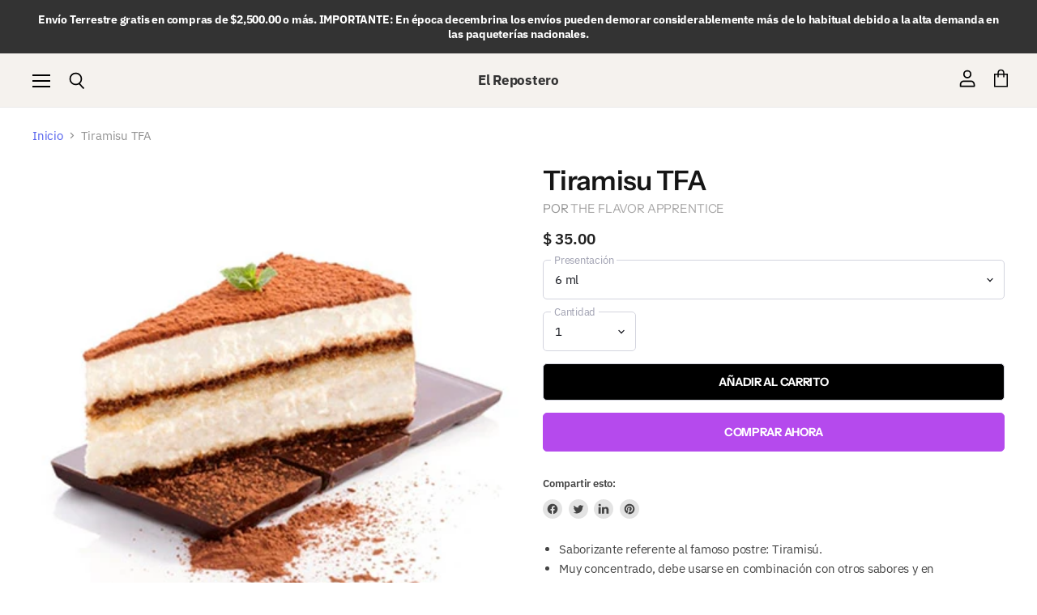

--- FILE ---
content_type: text/html; charset=utf-8
request_url: https://elrepostero.mx/collections/all/products/tiramisu-flavor?view=_recently-viewed
body_size: 1791
content:















  

  
  
  
  
  
  
  
  











<li
  class="productgrid--item  imagestyle--small        product-recently-viewed-card  show-actions--mobile"
  data-product-item
  
    data-recently-viewed-card
  
>
  

  
  

<script type="application/json" data-product-data>
    {"id":4394026106943,"title":"Tiramisu TFA","handle":"tiramisu-flavor","description":"\u003cul\u003e\n\u003cli\u003eSaborizante referente al famoso postre: Tiramisú.\u003c\/li\u003e\n\u003cli\u003eMuy concentrado, debe usarse en combinación con otros sabores y en proporciones muy bajas para conseguir un buen producto. \u003c\/li\u003e\n\u003cli\u003eDiferentes presentaciones\u003c\/li\u003e\n\u003cli\u003ePara varios usos: Betunes, masas, caramelo, bebidas, y demás. \u003c\/li\u003e\n\u003c\/ul\u003e\n\u003cp\u003e \u003c\/p\u003e","published_at":"2019-11-26T23:08:34-06:00","created_at":"2019-11-26T23:08:34-06:00","vendor":"The Flavor Apprentice","type":"Saborizantes","tags":["The Flavor Apprentice"],"price":3500,"price_min":3500,"price_max":33500,"available":true,"price_varies":true,"compare_at_price":null,"compare_at_price_min":0,"compare_at_price_max":0,"compare_at_price_varies":false,"variants":[{"id":31354908147775,"title":"6 ml","option1":"6 ml","option2":null,"option3":null,"sku":"","requires_shipping":true,"taxable":false,"featured_image":null,"available":true,"name":"Tiramisu TFA - 6 ml","public_title":"6 ml","options":["6 ml"],"price":3500,"weight":50,"compare_at_price":null,"inventory_management":null,"barcode":"","requires_selling_plan":false,"selling_plan_allocations":[]},{"id":31354908180543,"title":"30 ml","option1":"30 ml","option2":null,"option3":null,"sku":"","requires_shipping":true,"taxable":false,"featured_image":null,"available":true,"name":"Tiramisu TFA - 30 ml","public_title":"30 ml","options":["30 ml"],"price":10500,"weight":100,"compare_at_price":null,"inventory_management":null,"barcode":"","requires_selling_plan":false,"selling_plan_allocations":[]},{"id":31354908213311,"title":"125 ml","option1":"125 ml","option2":null,"option3":null,"sku":"","requires_shipping":true,"taxable":false,"featured_image":null,"available":true,"name":"Tiramisu TFA - 125 ml","public_title":"125 ml","options":["125 ml"],"price":33500,"weight":200,"compare_at_price":null,"inventory_management":null,"barcode":"","requires_selling_plan":false,"selling_plan_allocations":[]}],"images":["\/\/elrepostero.mx\/cdn\/shop\/products\/tiramisu.jpg?v=1574831457"],"featured_image":"\/\/elrepostero.mx\/cdn\/shop\/products\/tiramisu.jpg?v=1574831457","options":["Presentación"],"media":[{"alt":null,"id":5805964001343,"position":1,"preview_image":{"aspect_ratio":1.0,"height":400,"width":400,"src":"\/\/elrepostero.mx\/cdn\/shop\/products\/tiramisu.jpg?v=1574831457"},"aspect_ratio":1.0,"height":400,"media_type":"image","src":"\/\/elrepostero.mx\/cdn\/shop\/products\/tiramisu.jpg?v=1574831457","width":400}],"requires_selling_plan":false,"selling_plan_groups":[],"content":"\u003cul\u003e\n\u003cli\u003eSaborizante referente al famoso postre: Tiramisú.\u003c\/li\u003e\n\u003cli\u003eMuy concentrado, debe usarse en combinación con otros sabores y en proporciones muy bajas para conseguir un buen producto. \u003c\/li\u003e\n\u003cli\u003eDiferentes presentaciones\u003c\/li\u003e\n\u003cli\u003ePara varios usos: Betunes, masas, caramelo, bebidas, y demás. \u003c\/li\u003e\n\u003c\/ul\u003e\n\u003cp\u003e \u003c\/p\u003e"}
  </script>

  <article class="productitem" data-product-item-content>
    <div class="product-recently-viewed-card-time" data-product-handle="tiramisu-flavor">
      <button
        class="product-recently-viewed-card-remove"
        aria-label="close"
        data-remove-recently-viewed
      >
        
                                                                                  <svg class="icon-remove "    aria-hidden="true"    focusable="false"    role="presentation"    xmlns="http://www.w3.org/2000/svg" width="10" height="10" viewBox="0 0 10 10" fill="none">          <title>Eliminar ícono</title>        <path fill-rule="evenodd" clip-rule="evenodd" d="M4.11611 5.00001L0.327286 8.78884L1.21117 9.67272L5 5.88389L8.78883 9.67272L9.67271 8.78884L5.88388 5.00001L9.67271 1.21118L8.78882 0.327301L5 4.11613L1.21117 0.327301L0.327286 1.21118L4.11611 5.00001Z" fill="currentColor"/>    </svg>                                

      </button>
    </div>
    <a
      class="productitem--image-link"
      href="/products/tiramisu-flavor"
      tabindex="-1"
      data-product-page-link
    >
      <figure class="productitem--image" data-product-item-image>
        
          
          

  
    <noscript data-rimg-noscript>
      <img
        
          src="//elrepostero.mx/cdn/shop/products/tiramisu_384x384.jpg?v=1574831457"
        

        alt=""
        data-rimg="noscript"
        srcset="//elrepostero.mx/cdn/shop/products/tiramisu_384x384.jpg?v=1574831457 1x, //elrepostero.mx/cdn/shop/products/tiramisu_399x399.jpg?v=1574831457 1.04x"
        class="productitem--image-primary"
        
        
      >
    </noscript>
  

  <img
    
      src="//elrepostero.mx/cdn/shop/products/tiramisu_384x384.jpg?v=1574831457"
    
    alt=""

    
      data-rimg="lazy"
      data-rimg-scale="1"
      data-rimg-template="//elrepostero.mx/cdn/shop/products/tiramisu_{size}.jpg?v=1574831457"
      data-rimg-max="400x400"
      data-rimg-crop="false"
      
      srcset="data:image/svg+xml;utf8,<svg%20xmlns='http://www.w3.org/2000/svg'%20width='384'%20height='384'></svg>"
    

    class="productitem--image-primary"
    
    
  >



  <div data-rimg-canvas></div>


        

        

      </figure>
    </a><div class="productitem--info">
      
        
      

      

      
        <span class="productitem--vendor">
          The Flavor Apprentice
        </span>
      

      <h2 class="productitem--title">
        <a href="/products/tiramisu-flavor" data-product-page-link>
          Tiramisu TFA
        </a>
      </h2>

      
        
<div class="productitem--price ">
  <div
    class="price--compare-at "
    data-price-compare-at
  >
      <span class="money"></span>
    
  </div>

  <div class="price--main" data-price>
      <span class="price--label">desde</span> <span class="money">        $ 35.00      </span>
    
  </div>

  
<div
    class="
      product__unit-price
      hidden
    "
    data-unit-price
  >
    <span class="product__total-quantity" data-total-quantity></span> | <span class="product__unit-price-amount money" data-unit-price-amount></span> / <span class="product__unit-price-measure" data-unit-price-measure>    </span>
  </div>

  
</div>


      

      
        <div class="productitem--gridview-stock-level">
          









<div class="stock-level--wrapper" data-stock-level>
  
</div>

        </div>
      

      

      

      
        <div class="productitem--description">
          <p>
Saborizante referente al famoso postre: Tiramisú.
Muy concentrado, debe usarse en combinación con otros sabores y en proporciones muy bajas para c...</p>

          
            <a
              href="/products/tiramisu-flavor"
              class="productitem--link"
              data-product-page-link
            >
              Ver todos los detalles
            </a>
          
        </div>
      
    </div>

    
  </article>

  
</li>

